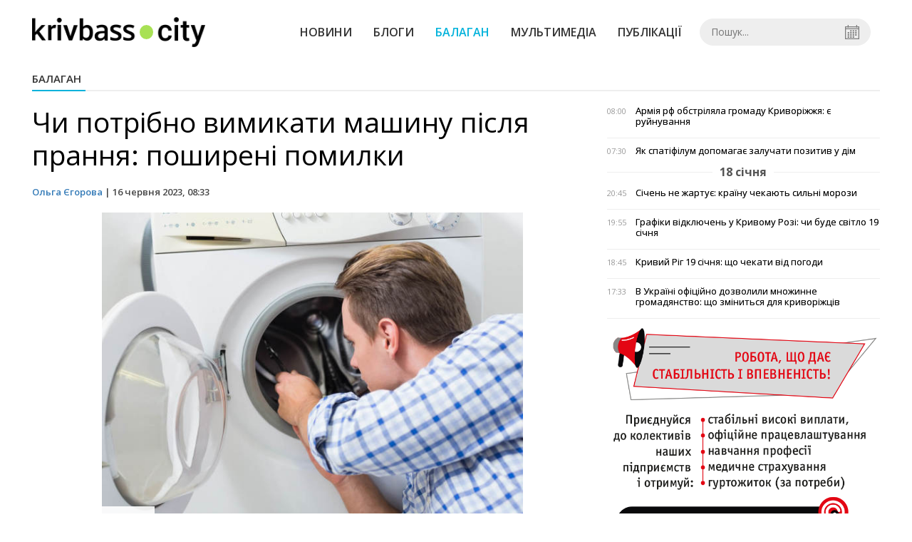

--- FILE ---
content_type: text/html; charset=UTF-8
request_url: https://krivbass.city/news/view/chi-potribno-vimikati-mashinu-pislya-prannya-poshireni-pomilki
body_size: 5522
content:
<!DOCTYPE html>
<html lang="uk">
	<head>
		<meta charset="utf-8">
		<meta http-equiv="X-UA-Compatible" content="IE=edge">
		<title>Чи потрібно вимикати машину після прання - корисні поради  | KRIVBASS.CITY</title>
		<meta name="description" content="Корисні поради для тих, хто не знає, як правильно доглядати за машинкою для прання " />
<meta name="keywords" content="" />
<meta property="og:site_name" content="KRIVBASS.CITY" />
<meta property="og:type" content="article" />
<meta name="robots" content="index, follow" />
<meta property="og:description" content="Корисні поради для тих, хто не знає, як правильно доглядати за машинкою для прання " />
<meta name="twitter:description" content="Корисні поради для тих, хто не знає, як правильно доглядати за машинкою для прання " />
<meta itemprop="description" content="Корисні поради для тих, хто не знає, як правильно доглядати за машинкою для прання " />
<meta property="og:title" content="Чи потрібно вимикати машину після прання: поширені помилки" />
<meta name="twitter:title" content="Чи потрібно вимикати машину після прання: поширені помилки" />
<meta itemprop="headline" content="Чи потрібно вимикати машину після прання: поширені помилки" />
<meta property="og:image" content="https://krivbass.city/uploads/news/1200x675/epc37gtcl1zv0ux49tdb4tbwjby5pun3.jpg" />
<meta name="twitter:image:src" content="https://krivbass.city/uploads/news/1200x675/epc37gtcl1zv0ux49tdb4tbwjby5pun3.jpg" />
<meta itemprop="image" content="https://krivbass.city/uploads/news/1200x675/epc37gtcl1zv0ux49tdb4tbwjby5pun3.jpg" />
<meta property="og:url" content="https://krivbass.city/news/view/chi-potribno-vimikati-mashinu-pislya-prannya-poshireni-pomilki" />
<link rel="canonical" href="https://krivbass.city/news/view/chi-potribno-vimikati-mashinu-pislya-prannya-poshireni-pomilki" />
<script type="application/ld+json">[{"@context":"https:\/\/schema.org","@type":"BreadcrumbList","itemListElement":[{"@type":"ListItem","position":1,"name":"\u0413\u043e\u043b\u043e\u0432\u043d\u0430","item":"https:\/\/krivbass.city\/"},{"@type":"ListItem","position":2,"name":"\u0411\u0430\u043b\u0430\u0433\u0430\u043d","item":"https:\/\/krivbass.city\/news\/balagan"},{"@type":"ListItem","position":3,"name":"\u0427\u0438 \u043f\u043e\u0442\u0440\u0456\u0431\u043d\u043e \u0432\u0438\u043c\u0438\u043a\u0430\u0442\u0438 \u043c\u0430\u0448\u0438\u043d\u0443 \u043f\u0456\u0441\u043b\u044f \u043f\u0440\u0430\u043d\u043d\u044f: \u043f\u043e\u0448\u0438\u0440\u0435\u043d\u0456 \u043f\u043e\u043c\u0438\u043b\u043a\u0438","item":"https:\/\/krivbass.city\/news\/view\/chi-potribno-vimikati-mashinu-pislya-prannya-poshireni-pomilki"}]},{"@context":"https:\/\/schema.org","@type":"NewsArticle","headline":"\u0427\u0438 \u043f\u043e\u0442\u0440\u0456\u0431\u043d\u043e \u0432\u0438\u043c\u0438\u043a\u0430\u0442\u0438 \u043c\u0430\u0448\u0438\u043d\u0443 \u043f\u0456\u0441\u043b\u044f \u043f\u0440\u0430\u043d\u043d\u044f: \u043f\u043e\u0448\u0438\u0440\u0435\u043d\u0456 \u043f\u043e\u043c\u0438\u043b\u043a\u0438","name":"\u0427\u0438 \u043f\u043e\u0442\u0440\u0456\u0431\u043d\u043e \u0432\u0438\u043c\u0438\u043a\u0430\u0442\u0438 \u043c\u0430\u0448\u0438\u043d\u0443 \u043f\u0456\u0441\u043b\u044f \u043f\u0440\u0430\u043d\u043d\u044f: \u043f\u043e\u0448\u0438\u0440\u0435\u043d\u0456 \u043f\u043e\u043c\u0438\u043b\u043a\u0438","datePublished":"2023-06-16 08:33:00","dateModified":"2023-06-16 08:33:00","mainEntityOfPage":{"@type":"WebPage","@id":"https:\/\/krivbass.city\/news\/view\/chi-potribno-vimikati-mashinu-pislya-prannya-poshireni-pomilki"},"image":{"@type":"ImageObject","url":"https:\/\/krivbass.city\/uploads\/news\/1200x675\/epc37gtcl1zv0ux49tdb4tbwjby5pun3.jpg"},"publisher":{"@type":"Organization","name":"KRIVBASS.CITY","logo":{"@type":"ImageObject","url":"https:\/\/krivbass.city\/i\/krivbass.city.png"}},"author":{"@type":"Person","name":"\u041e\u043b\u044c\u0433\u0430 \u0404\u0433\u043e\u0440\u043e\u0432\u0430","image":"https:\/\/krivbass.city\/uploads\/authors\/500x500\/p7k0cyzlwzh5mz14.jpg","url":"https:\/\/krivbass.city\/author\/olga-yehorova"}}]</script>
		<meta name="viewport" content="width=device-width, initial-scale=1">
		<meta property="fb:app_id" content="258446914590926" />
		
		<link rel="prefetch" href="/i/logo_p1.png" />
		<link rel="prefetch" href="/i/logo_p2.png" />
		<link rel="prefetch" href="/i/theater.png?v=1" />
		<link rel="shortcut icon" href="/favicon.ico?v=1" type="image/x-icon"/>
		<link href='https://fonts.googleapis.com/css?family=Open+Sans:400,300,600,700&subset=latin,cyrillic-ext,cyrillic' rel='stylesheet' type='text/css'>
		<link href="/css/style.min.css?v=04062025-1" rel="stylesheet">
		<link href="/feed" rel="alternate" type="application/rss+xml" title="KRIVBASS.CITY" />
			</head>
	<body>

		<div id="fb-root"></div>

				
			<header>
		<div class="header--bottom">
		<div class="container">
				<div class="row">
					<div class="col-xs-12">
						<div class="mrpl-header">
							<div class="mrpl-header__logo">
								<a href="/" title="KRIVBASS.CITY" class="header__logo">
									<span class="logo-part"><img src="/i/logo_p1.png" alt="KRIVBASS.CITY" width="147" height="42"></span>
									<span class="logo-circle-wrapper"><img src="/i/theater.png?v=1" class="logo-circle"></span>
									<span class="logo-part"><img src="/i/logo_p2.png" alt="KRIVBASS.CITY" width="69" height="42"></span>
								</a>
							</div>
							<nav class="navbar navbar-default navbar-menu mrpl-header__navbar">
								<div class="navbar-header">
									<button type="button" class="navbar-toggle collapsed" data-toggle="collapse" data-target="#header-menu" aria-expanded="false">
										<span class="sr-only">Toggle navigation</span>
										<span class="icon-bar"></span>
										<span class="icon-bar"></span>
										<span class="icon-bar"></span>
									</button>
								</div>
								<div class="collapse navbar-collapse mrpl-header__menu" id="header-menu">
									<ul class="nav navbar-nav main-menu">
										<li class="dropdown">
											<div class="mrpl_search topn-search-none">
												<div class="mrpl_search__block">
													<form method="get" action="/search" id="search-form" class="mrpl_search__form">
														<input type="text" name="search" value="" class="mrpl_search__input" placeholder="Пошук..." id="datetimepicker">
														<span class="mrpl_search__calendar" id="calendar"></span> 				
													</form>
												</div>
											</div>
										</li>
										<li class="dropdown" data-uri="/news">
											<a href="/news" title="Новини">Новини</a>
										</li>
										<li class="dropdown" data-uri="/blogs">
											<a href="/blogs" title="Блоги">Блоги </a>
										</li>
										<li class="dropdown" data-uri="/balagan">
											<a href="/news/balagan" title="Балаган">Балаган</a>
										</li>
										<li class="dropdown" data-uri="/foto-video-otchety">
											<a href="/news/foto-video-otchety" title="Мультимедіа">Мультимедіа</a>
										</li>
										<li class="dropdown" data-uri="/publikatsii">
											<a href="/news/publikatsii" title="Публікації">Публікації</a>
										</li>
									</ul>
								</div>
							</nav>
						</div>
					</div>
				</div>
				<div class="header__clear"></div>
			</div>
		</div>
	</header>

<div class="container">
	<div class="row">
		<div class="col-md-12">	
				<div class="heading heading--h4 heading-active heading--no-margin-top" id="heading" data-uri="/balagan">
					<a href="/news/balagan" title="Перейти до розділу Балаган">Балаган</a>
				</div>
		</div>	
	</div>
</div>
<div class="container">
	<div class="row">
		<div class="col-md-8">
			<div class="main-section">
				<article class="main-section-content news-view">
					<h1 class="title">Чи потрібно вимикати машину після прання: поширені помилки</h1>
					<div class="statistics">
								<a href="/authors/view/olga-yehorova">Ольга Єгорова</a> | 
						<span>16 червня 2023, 08:33</span>
						
					</div>
					<div class="main_image"><img src="/uploads/news/resize/w/750x750/epc37gtcl1zv0ux49tdb4tbwjby5pun3.jpg" alt="Чи потрібно вимикати машину після прання: поширені помилки"></div>
					<div class="original_date">2023-06-16 08:33:00</div>
					<div class="text">
						<section class="post-content js-mediator-article">
							<div class="fotorama" data-fit="contain" data-ratio="16/9" data-width="100%" data-allowfullscreen="false">
								<img src="/uploads/news/resize/w/750x750/msrztkussipz7ren.jpg"  alt="Фото з мережі інтернет " data-caption="Фото з мережі інтернет ">
							</div>
							
<p><span style="color:black;mso-color-alt:windowtext; background:white">Існує поширений стереотип, що після прання потрібно обов'язково відключити машину з мережі, інакше станеться лихо. Але чи це так насправді? Раз і назавжди експерти поставили всі крапки на цьому. Про це <a href="https://pixelinform.com/">повідомили</a> на сайті </span><span style="color:black;mso-color-alt:windowtext;background:white; mso-ansi-language:EN-US">PixelInform.</span><span></span></p> 
<p><span style="color:black;mso-color-alt:windowtext; background:white">За їх словами, якщо проводка в будинку надійна, немає необхідності вимикати пральну машину після прання. Однак, якщо проводка не вселяє 100% довіри, витягніть вилку з розетки. В іншому випадку можуть бути справжні неприємності - техніка може згоріти.</span><span></span></p> 
<p><b><span style="color:black;mso-color-alt:windowtext; background:white">Читайте також: </span></b><b><a href="https://krivbass.city/news/view/prosti-lajfhaki-dlya-prannya-temnih-dzhinsiv-bez-skladok-i-plyam-korisno">Прості лайфхаки для прання темних джинсів без складок і плям: корисно</a></b></p> 
<p><span style="color:black;mso-color-alt:windowtext; background:white">Не забувайте, що пристрій слід підключати лише до добре заземленої розетки.</span><span></span></p> 
<p><span style="color:black;mso-color-alt:windowtext; background:white">ДУЖЕ ВАЖЛИВО: Пральна машина повинна мати призначену для неї розетку, не допускаються подовжувачі та трійники.</span><span></span></p> 
<p><span style="color:black;mso-color-alt:windowtext; background:white">Після кожного прання бажано перевіряти кабелі пристрою на можливі пошкодження.</span><span></span></p> 
<p><span style="color:black;mso-color-alt:windowtext; background:white">Якщо ви помітили щось на зразок вигину або інші подібні дефекти, зверніться до фахівця.</span><span></span></p> 
<p><span style="color:black;mso-color-alt:windowtext; background:white">Раніше ми повідомляли, </span>як правильно <a href="https://krivbass.city/news/view/yak-pravilno-prati-ta-dezinfikuvati-dityachi-igrashki-korisni-poradi">прати та дезінфікувати дитячі іграшки</a>.</p>
						</section>
					</div>
				</article>		
			</div>
			<div class="" style="background-color: #f3f3f3; padding: 30px; text-align: center; margin-bottom: 30px; font-weight: 700;">
				Підпишіться на наш канал <a href="https://t.me/krivbass_city" target="_blank">Telegram</a> та отримуйте тільки найважливіші новини
			</div>
			<div class="tags">
					<a class="tags-link" href="/search?tag=машина для прання" title="Дивитися все по тегу «машина для прання»">машина для прання</a>
					<a class="tags-link" href="/search?tag=поради" title="Дивитися все по тегу «поради»">поради</a>
					<a class="tags-link" href="/search?tag=розетка" title="Дивитися все по тегу «розетка»">розетка</a>
			</div>
			<div class="row social-share">
				<div class="col-md-12">
					<input type="image" src="/i/fb.png" class="share-btn share rounded" data-type="fb">
					<input type="image" src="/i/tw.png" class="share-btn share rounded" data-type="tw">
					<input type="image" src="/i/in.png" class="share-btn share rounded" data-type="in">
				</div>
				<div class="col-md-12">
					<h4 class="heading heading--h4" style="margin-top: 20px;">Коментарі</h4>
					<div class="col-md-12 col-sm-12 col-xs-12 comments">
						<div class="fb-comments" data-href="https://krivbass.city/news/view/chi-potribno-vimikati-mashinu-pislya-prannya-poshireni-pomilki" data-numposts="5" data-width="100%"></div>
					</div>
				</div>
			</div>
		</div>
		<div class="col-sm-12 col-md-4">
			<div id="placeFeed" data-length="30"></div>
		</div>
	</div>
	<div id="placeRelated" data-category="6" data-uri="43311"></div>			
	<div id="placePhotoVideo"></div>		
</div>
		
		<div class="container-fluid footer">
			<div class="container">
				<div class="row top-footer">
					<!--<div class="col-md-2">
						<p class="footer-title">Приложение</p>
						<ul class="footer-list">
							<li><a href="#"><i class="icon-apple"></i>iOS</a></li>
							<li><a target="_blank" href="https://play.google.com/store/apps/details?id=city.krivbass&hl=ru"><i class="icon-android"></i>Android</a></li>
						</ul>
					</div>-->
					<div class="col-md-4">
						<p class="footer-title">KRIVBASS.CITY</p>
						<ul class="footer-list">
							<li><a href="/about">Про проєкт</a></li>
							<li><a href="/contacts">Контакти</a></li>
							<li><a href="/authors">Автори проєкту</a></li>
							<li><a href="/redaktsijna-politika">Редакційна політика</a></li>
						</ul>
					</div>
					<div class="col-md-8">
						<p class="footer-title">Ми в соцмережах</p>
						<div class="col-md-6">
							<ul class="footer-list">
								<li><a href="https://www.facebook.com/krivbass.city" target="_blank" rel="nofollow"><i class="icon-fb"></i>Facebook</a></li>
								<li><a href="https://twitter.com/KRIVBASSCITY" target="_blank" rel="nofollow"><i class="icon-twitter"></i>Twitter</a></li>
								<li><a href="https://www.instagram.com/krivbass.city_news" target="_blank" rel="nofollow"><i class="icon-inst" style="background-image: url(/i/icons/instagram.svg)"></i>Instagram</a></li>
							</ul>
						</div>
						<div class="col-md-6">
							<ul class="footer-list">
								<li><a href="/feed"><i class="icon-rss"></i>RSS</a></li>
								<li><a href="https://t.me/krivbass_city" target="_blank" rel="nofollow"><i class="icon-telegram"></i>Telegram</a></li>
								<li><a href="https://www.youtube.com/channel/UCpn1l7jctOLrfUqm_jpFhbg" target="_blank" rel="nofollow"><i class="icon-inst"></i>Youtube</a></li>
							</ul>
						</div>
					</div>
				</div>
				<div class="row bottom-footer">
				<div class="col-md-12">© 2026 All rights reserved </div>
				</div>
			</div>
		</div>

		<!-- script section -->
		<script src="//ajax.googleapis.com/ajax/libs/jquery/1.11.1/jquery.min.js"></script>
		<script>window.jQuery || document.write('<script src="/js/jquery.min.js"><\/script>')</script>
		<script src="/js/modal.js"></script>
		<script src="/js/main.min.js?v=19-09-2023-1"></script>
		<script src="/js/share.js"></script><script src="/js/polyfill.js"></script><script src="/js/oraclum.js"></script><script src="/js/krivbass_follow.js"></script>
		<!-- Google tag (gtag.js) -->
		<script async src="https://www.googletagmanager.com/gtag/js?id=G-0Q1Z8XDDYB"></script>
		<script>
			window.dataLayer = window.dataLayer || [];
			function gtag(){dataLayer.push(arguments);}
			gtag('js', new Date());
			gtag('config', 'G-0Q1Z8XDDYB');
		</script>

		<!-- Facebook Pixel Code -->
		<script>
			!function(f,b,e,v,n,t,s)
			{if(f.fbq)return;n=f.fbq=function(){n.callMethod?
			n.callMethod.apply(n,arguments):n.queue.push(arguments)};
			if(!f._fbq)f._fbq=n;n.push=n;n.loaded=!0;n.version='2.0';
			n.queue=[];t=b.createElement(e);t.async=!0;
			t.src=v;s=b.getElementsByTagName(e)[0];
			s.parentNode.insertBefore(t,s)}(window, document,'script',
			'https://connect.facebook.net/en_US/fbevents.js');
			fbq('init', '701154960247089');
			fbq('track', 'PageView');
		</script>
		<noscript>
			<img height="1" width="1" style="display:none"
			src="https://www.facebook.com/tr?id=701154960247089&ev=PageView&noscript=1"/>
		</noscript>
		<!-- End Facebook Pixel Code -->

		<script>
			(function(d, s, id) {
				var js, fjs = d.getElementsByTagName(s)[0];
				if (d.getElementById(id)) return;
				js = d.createElement(s); js.id = id;
				js.src = "//connect.facebook.net/ru_RU/sdk.js#xfbml=1&version=v2.10&appId=258446914590926";
				fjs.parentNode.insertBefore(js, fjs);
			}(document, 'script', 'facebook-jssdk'));
		</script>

		<script async src="https://pagead2.googlesyndication.com/pagead/js/adsbygoogle.js?client=ca-pub-5719744680709550" crossorigin="anonymous"></script>
	<script defer src="https://static.cloudflareinsights.com/beacon.min.js/vcd15cbe7772f49c399c6a5babf22c1241717689176015" integrity="sha512-ZpsOmlRQV6y907TI0dKBHq9Md29nnaEIPlkf84rnaERnq6zvWvPUqr2ft8M1aS28oN72PdrCzSjY4U6VaAw1EQ==" data-cf-beacon='{"version":"2024.11.0","token":"817063d1f5a94718a3eb91284b101581","r":1,"server_timing":{"name":{"cfCacheStatus":true,"cfEdge":true,"cfExtPri":true,"cfL4":true,"cfOrigin":true,"cfSpeedBrain":true},"location_startswith":null}}' crossorigin="anonymous"></script>
</body>
</html>


--- FILE ---
content_type: text/html; charset=UTF-8
request_url: https://krivbass.city/news/get_feed/30
body_size: 3852
content:
<ul class="newsfeed short">
			<li class="newsfeed__item">
				
				<span class="newsfeed__item__date"> 08:00</span>
				<a href="/news/view/armiya-rf-obstrilyala-gromadu-krivorizhzhya-e-rujnuvannya" title="Армія рф обстріляла громаду Криворіжжя: є руйнування" class="newsfeed__item__title" data-category="krivoj-rog">Армія рф обстріляла громаду Криворіжжя: є руйнування
				<span class="newsfeed__item__icons">
					
					<span class="glyphicon glyphicon-camera" aria-hidden="true"></span>
				</span>
				</a> 	
			</li>
			<li class="newsfeed__item">
				
				<span class="newsfeed__item__date"> 07:30</span>
				<a href="/news/view/yak-spatifilum-dopomagae-zaluchati-pozitiv-u-dim" title="Як спатіфілум допомагає залучати позитив у дім" class="newsfeed__item__title" data-category="balagan">Як спатіфілум допомагає залучати позитив у дім
				<span class="newsfeed__item__icons">
					
					<span class="glyphicon glyphicon-camera" aria-hidden="true"></span>
				</span>
				</a> 	
			</li>
			<li class="newsfeed__item newsfeed__item--day">
				<span>18 січня</span>
			</li>
			<li class="newsfeed__item">
				
				<span class="newsfeed__item__date"> 20:45</span>
				<a href="/news/view/sichen-ne-zhartue-krainu-chekayut-silni-morozi" title="Січень не жартує: країну чекають сильні морози" class="newsfeed__item__title" data-category="ukraina">Січень не жартує: країну чекають сильні морози
				<span class="newsfeed__item__icons">
					
					<span class="glyphicon glyphicon-camera" aria-hidden="true"></span>
				</span>
				</a> 	
			</li>
			<li class="newsfeed__item">
				
				<span class="newsfeed__item__date"> 19:55</span>
				<a href="/news/view/grafiki-vidklyuchen-u-krivomu-rozi-chi-bude-svitlo-19-sichnya" title="Графіки відключень у Кривому Розі: чи буде світло 19 січня" class="newsfeed__item__title" data-category="krivoj-rog">Графіки відключень у Кривому Розі: чи буде світло 19 січня
				<span class="newsfeed__item__icons">
					
					<span class="glyphicon glyphicon-camera" aria-hidden="true"></span>
				</span>
				</a> 	
			</li>
			<li class="newsfeed__item">
				
				<span class="newsfeed__item__date"> 18:45</span>
				<a href="/news/view/krivij-rig-19-sichnya-shho-chekati-vid-pogodi" title="Кривий Ріг 19 січня: що чекати від погоди" class="newsfeed__item__title" data-category="krivoj-rog">Кривий Ріг 19 січня: що чекати від погоди
				<span class="newsfeed__item__icons">
					
					<span class="glyphicon glyphicon-camera" aria-hidden="true"></span>
				</span>
				</a> 	
			</li>
			<li class="newsfeed__item">
				
				<span class="newsfeed__item__date"> 17:33</span>
				<a href="/news/view/v-ukraini-ofitsijno-dozvolili-mnozhinne-gromadyanstvo-shho-zminitsya-dlya-krivorizhtsiv" title="В Україні офіційно дозволили множинне громадянство: що зміниться для криворіжців" class="newsfeed__item__title" data-category="politika">В Україні офіційно дозволили множинне громадянство: що зміниться для криворіжців
				<span class="newsfeed__item__icons">
					
					<span class="glyphicon glyphicon-camera" aria-hidden="true"></span>
				</span>
				</a> 	
			</li>
				<li class="text-center" style="padding-bottom:15px">
					<a href="https://metinvest.work" title="Робота в Метінвест">
						<img src="/i/banners/rabota-mart1.png" width="100%" style="aspect-ratio: 6/5;" aria-hidden="true" alt="Робота в Метінвест">
					</a>
				</li>
			<li class="newsfeed__item">
				
				<span class="newsfeed__item__date"> 16:42</span>
				<a href="/news/view/sbu-vikrila-golovu-vlk-na-dnipropetrovshhini-u-nei-znajshli-ponad-300-tisyach-dolariv-habariv" title="СБУ викрила голову ВЛК на Дніпропетровщині: у неї знайшли понад 300 тисяч доларів хабарів" class="newsfeed__item__title" data-category="oblast">СБУ викрила голову ВЛК на Дніпропетровщині: у неї знайшли понад 300 тисяч доларів хабарів
				<span class="newsfeed__item__icons">
					
					<span class="glyphicon glyphicon-camera" aria-hidden="true"></span>
				</span>
				</a> 	
			</li>
			<li class="newsfeed__item">
				
				<span class="newsfeed__item__date"> 15:39</span>
				<a href="/news/view/dnipropetrovshhina-u-snigu-ta-morozi-prosti-sposobi-pidtrimati-nashih-pernatih-susidiv" title="Дніпропетровщина у снігу та морозі: прості способи підтримати наших пернатих сусідів" class="newsfeed__item__title" data-category="oblast">Дніпропетровщина у снігу та морозі: прості способи підтримати наших пернатих сусідів
				<span class="newsfeed__item__icons">
					<span class="glyphicon glyphicon-play" aria-hidden="true"></span>
					<span class="glyphicon glyphicon-camera" aria-hidden="true"></span>
				</span>
				</a> 	
			</li>
			<li class="newsfeed__item">
				
				<span class="newsfeed__item__date"> 14:37</span>
				<a href="/news/view/monitoring-yakosti-pitnoi-vodi-na-krivorizhzhi-majzhe-polovina-prob-ne-vidpovidae-normativam" title="Моніторинг якості питної води: на Криворіжжі майже половина проб не відповідає нормативам" class="newsfeed__item__title" data-category="krivoj-rog">Моніторинг якості питної води: на Криворіжжі майже половина проб не відповідає нормативам
				<span class="newsfeed__item__icons">
					
					<span class="glyphicon glyphicon-camera" aria-hidden="true"></span>
				</span>
				</a> 	
			</li>
			<li class="newsfeed__item">
				
				<span class="newsfeed__item__date"> 13:45</span>
				<a href="/news/view/chomu-svitlo-e-ne-u-vsih-odnakovo-poyasnennya-fahivtsiv-yasno" title="Чому світло є не у всіх однаково: пояснення фахівців YASNO" class="newsfeed__item__title" data-category="ukraina">Чому світло є не у всіх однаково: пояснення фахівців YASNO
				<span class="newsfeed__item__icons">
					
					<span class="glyphicon glyphicon-camera" aria-hidden="true"></span>
				</span>
				</a> 	
			</li>
			<li class="newsfeed__item">
				
				<span class="newsfeed__item__date"> 12:36</span>
				<a href="/news/view/fahivtsi-arselormittal-krivij-rig-zaproshuyut-na-yarmarok-vakansij-kudi-zvertatisya" title="Фахівці «АрселорМіттал Кривий Ріг» запрошують на ярмарок вакансій: куди звертатися" class="newsfeed__item__title" data-category="vakansii">Фахівці «АрселорМіттал Кривий Ріг» запрошують на ярмарок вакансій: куди звертатися
				<span class="newsfeed__item__icons">
					
					<span class="glyphicon glyphicon-camera" aria-hidden="true"></span>
				</span>
				</a> 	
			</li>
			<li class="newsfeed__item">
				
				<span class="newsfeed__item__date"> 11:44</span>
				<a href="/news/view/morozi-diktuyut-pravila-gromadi-dnipropetrovshhini-samostijno-viznachatimut-format-navchannya" title="Морози диктують правила: громади Дніпропетровщини самостійно визначатимуть формат навчання" class="newsfeed__item__title" data-category="oblast">Морози диктують правила: громади Дніпропетровщини самостійно визначатимуть формат навчання
				<span class="newsfeed__item__icons">
					
					<span class="glyphicon glyphicon-camera" aria-hidden="true"></span>
				</span>
				</a> 	
			</li>
			<li class="newsfeed__item">
				
				<span class="newsfeed__item__date"> 10:41</span>
				<a href="/news/view/menshe-zvitnosti-bilshe-chasu-na-vidnovlennya-pratsivnikiv-forbes-visvitliv-najuspishnishi-hrminuspraktiki-metinvestu" title="Менше звітності, більше часу на відновлення працівників: Forbes висвітлив найуспішніші HR-практики Метінвесту" class="newsfeed__item__title" data-category="ukraina">Менше звітності, більше часу на відновлення працівників: Forbes висвітлив найуспішніші HR-практики Метінвесту
				<span class="newsfeed__item__icons">
					
					<span class="glyphicon glyphicon-camera" aria-hidden="true"></span>
				</span>
				</a> 	
			</li>
			<li class="newsfeed__item">
				
				<span class="newsfeed__item__date"> 09:35</span>
				<a href="/news/view/murali-u-krivomu-rozi-vid-amatorskogo-mistetstva-do-chitkih-pravil-i-novih-trendiv" title="Мурали у Кривому Розі: від аматорського мистецтва до чітких правил і нових трендів" class="newsfeed__item__title" data-category="krivoj-rog">Мурали у Кривому Розі: від аматорського мистецтва до чітких правил і нових трендів
				<span class="newsfeed__item__icons">
					<span class="glyphicon glyphicon-play" aria-hidden="true"></span>
					<span class="glyphicon glyphicon-camera" aria-hidden="true"></span>
				</span>
				</a> 	
			</li>
			<li class="newsfeed__item">
				
				<span class="newsfeed__item__date"> 08:30</span>
				<a href="/news/view/nikopolshhina-ta-sinelnikovshhina-znovu-postrazhdali-vid-atak-rosiyan-shho-vidomo-pro-naslidki" title="Нікопольщина та Синельниковщина знову постраждали від атак росіян: що відомо про наслідки" class="newsfeed__item__title" data-category="oblast">Нікопольщина та Синельниковщина знову постраждали від атак росіян: що відомо про наслідки
				<span class="newsfeed__item__icons">
					
					<span class="glyphicon glyphicon-camera" aria-hidden="true"></span>
				</span>
				</a> 	
			</li>
			<li class="newsfeed__item">
				
				<span class="newsfeed__item__date"> 07:45</span>
				<a href="/news/view/son-pri-plyus10-yak-ne-zamerznuti-i-dobre-vispatisya" title="Сон при +10: як не замерзнути і добре виспатися" class="newsfeed__item__title" data-category="balagan">Сон при +10: як не замерзнути і добре виспатися
				<span class="newsfeed__item__icons">
					
					<span class="glyphicon glyphicon-camera" aria-hidden="true"></span>
				</span>
				</a> 	
			</li>
			<li class="newsfeed__item newsfeed__item--day">
				<span>17 січня</span>
			</li>
			<li class="newsfeed__item">
				
				<span class="newsfeed__item__date"> 20:00</span>
				<a href="/news/view/vidklyuchennya-svitla-u-krivomu-rozi-18-sichnya-grafiki-vid-fahivtsiv-dtek" title="Відключення світла у Кривому Розі 18 січня: ГРАФІКИ від фахівців ДТЕК" class="newsfeed__item__title" data-category="krivoj-rog">Відключення світла у Кривому Розі 18 січня: ГРАФІКИ від фахівців ДТЕК
				<span class="newsfeed__item__icons">
					
					<span class="glyphicon glyphicon-camera" aria-hidden="true"></span>
				</span>
				</a> 	
			</li>
			<li class="newsfeed__item">
				
				<span class="newsfeed__item__date"> 19:25</span>
				<a href="/news/view/zimova-nedilya-u-misti-detalnij-prognoz-na-18-sichnya" title="Зимова неділя у місті: детальний прогноз на 18 січня" class="newsfeed__item__title" data-category="krivoj-rog">Зимова неділя у місті: детальний прогноз на 18 січня
				<span class="newsfeed__item__icons">
					
					<span class="glyphicon glyphicon-camera" aria-hidden="true"></span>
				</span>
				</a> 	
			</li>
			<li class="newsfeed__item">
				
				<span class="newsfeed__item__date"> 18:25</span>
				<a href="/news/view/zimova-krasa-kresivskogo-granitnogo-kareru-yak-viglyadae-industrialna-perlina-mista" title="Зимова краса Кресівського гранітного кар’єру: як виглядає індустріальна перлина міста" class="newsfeed__item__title" data-category="foto-video-otchety">Зимова краса Кресівського гранітного кар’єру: як виглядає індустріальна перлина міста
				<span class="newsfeed__item__icons">
					
					<span class="glyphicon glyphicon-camera" aria-hidden="true"></span>
				</span>
				</a> 	
			</li>
			<li class="newsfeed__item">
				
				<span class="newsfeed__item__date"> 17:47</span>
				<a href="/news/view/vijna-mozhe-priskoryuvati-rozvitok-dementsii-likari-poyasnili-na-yaki-simptomi-zvertati-uvagu" title="Війна може прискорювати розвиток деменції: лікарі пояснили, на які симптоми звертати увагу" class="newsfeed__item__title" data-category="meditsina">Війна може прискорювати розвиток деменції: лікарі пояснили, на які симптоми звертати увагу
				<span class="newsfeed__item__icons">
					
					<span class="glyphicon glyphicon-camera" aria-hidden="true"></span>
				</span>
				</a> 	
			</li>
			<li class="newsfeed__item">
				
				<span class="newsfeed__item__date"> 16:40</span>
				<a href="/news/view/viplati-na-ditinu-u-2026-rotsi-shho-potribno-znati" title="Виплати на дитину у 2026 році: що потрібно знати" class="newsfeed__item__title" data-category="ukraina">Виплати на дитину у 2026 році: що потрібно знати
				<span class="newsfeed__item__icons">
					
					<span class="glyphicon glyphicon-camera" aria-hidden="true"></span>
				</span>
				</a> 	
			</li>
			<li class="newsfeed__item">
				
				<span class="newsfeed__item__date"> 15:22</span>
				<a href="/news/view/bez-vidklyuchen-elektriki-yaki-budinki-otrimali-osoblivij-status" title="Без відключень електрики: які будинки отримали особливий статус" class="newsfeed__item__title" data-category="ukraina">Без відключень електрики: які будинки отримали особливий статус
				<span class="newsfeed__item__icons">
					
					<span class="glyphicon glyphicon-camera" aria-hidden="true"></span>
				</span>
				</a> 	
			</li>
			<li class="newsfeed__item">
				
				<span class="newsfeed__item__date"> 14:45</span>
				<a href="/news/view/yak-ne-zijti-z-rozumu-bez-svitla-i-tepla-poradi-psihologa" title="Як не зійти з розуму без світла і тепла: поради психолога" class="newsfeed__item__title" data-category="shirokovskie-vesti">Як не зійти з розуму без світла і тепла: поради психолога
				<span class="newsfeed__item__icons">
					
					<span class="glyphicon glyphicon-camera" aria-hidden="true"></span>
				</span>
				</a> 	
			</li>
			<li class="newsfeed__item">
				
				<span class="newsfeed__item__date"> 13:21</span>
				<a href="/news/view/ponad-35-tisyach-avto-ta-tisyachi-ispitiv-yak-pratsyuvali-servisni-tsentri-mvs-dnipropetrovshhini-u-2025-rotsi" title="Понад 35 тисяч авто та тисячі іспитів: як працювали сервісні центри МВС Дніпропетровщини у 2025 році" class="newsfeed__item__title" data-category="oblast">Понад 35 тисяч авто та тисячі іспитів: як працювали сервісні центри МВС Дніпропетровщини у 2025 році
				<span class="newsfeed__item__icons">
					
					<span class="glyphicon glyphicon-camera" aria-hidden="true"></span>
				</span>
				</a> 	
			</li>
			<li class="newsfeed__item">
				
				<span class="newsfeed__item__date"> 12:42</span>
				<a href="/news/view/zigritisya-zaryaditi-telefon-i-perepochiti-na-vokzalah-dnipropetrovshhini-pratsyuyut-punkti-nezlamnosti" title="Зігрітися, зарядити телефон і перепочити: на вокзалах Дніпропетровщини працюють Пункти незламності" class="newsfeed__item__title" data-category="oblast">Зігрітися, зарядити телефон і перепочити: на вокзалах Дніпропетровщини працюють Пункти незламності
				<span class="newsfeed__item__icons">
					
					<span class="glyphicon glyphicon-camera" aria-hidden="true"></span>
				</span>
				</a> 	
			</li>
			<li class="newsfeed__item">
				
				<span class="newsfeed__item__date"> 11:50</span>
				<a href="/news/view/koli-bude-svitlo-najposhirenishi-vidpovidi-na-pitannya-krivorizhtsiv" title="Коли буде світло: найпоширеніші відповіді на питання криворіжців" class="newsfeed__item__title" data-category="krivoj-rog">Коли буде світло: найпоширеніші відповіді на питання криворіжців
				<span class="newsfeed__item__icons">
					
					<span class="glyphicon glyphicon-camera" aria-hidden="true"></span>
				</span>
				</a> 	
			</li>
			<li class="newsfeed__item">
				
				<span class="newsfeed__item__date"> 10:35</span>
				<a href="/news/view/metinvest-politehnika-posilyue-spivpratsyu-z-providnimi-evropejskimi-kompaniyami" title="Метінвест Політехніка посилює співпрацю з провідними європейськими компаніями" class="newsfeed__item__title" data-category="publikatsii">Метінвест Політехніка посилює співпрацю з провідними європейськими компаніями
				<span class="newsfeed__item__icons">
					
					<span class="glyphicon glyphicon-camera" aria-hidden="true"></span>
				</span>
				</a> 	
			</li>
			<li class="newsfeed__item">
				
				<span class="newsfeed__item__date"> 09:44</span>
				<a href="/news/view/krivorizkij-vikend-yak-provesti-chas-z-ridnimi-17-ta-18-sichnya-v-misti" title="Криворізький вікенд: як провести час з рідними 17 та 18 січня в місті" class="newsfeed__item__title" data-category="krivoj-rog">Криворізький вікенд: як провести час з рідними 17 та 18 січня в місті
				<span class="newsfeed__item__icons">
					
					<span class="glyphicon glyphicon-camera" aria-hidden="true"></span>
				</span>
				</a> 	
			</li>
			<li class="newsfeed__item">
				
				<span class="newsfeed__item__date"> 08:30</span>
				<a href="/news/view/obstrili-trivayut-rosiyani-vdarili-po-troh-gromadah-nikopolshhini" title="Обстріли тривають: росіяни вдарили по трьох громадах Нікопольщини " class="newsfeed__item__title" data-category="oblast">Обстріли тривають: росіяни вдарили по трьох громадах Нікопольщини 
				<span class="newsfeed__item__icons">
					
					<span class="glyphicon glyphicon-camera" aria-hidden="true"></span>
				</span>
				</a> 	
			</li>
			<li class="newsfeed__item">
				
				<span class="newsfeed__item__date"> 07:45</span>
				<a href="/news/view/chomu-gazova-plita-ne-zaminit-obigrivach-i-chim-tse-nebezpechno" title="Чому газова плита не замінить обігрівач і чим це небезпечно" class="newsfeed__item__title" data-category="balagan">Чому газова плита не замінить обігрівач і чим це небезпечно
				<span class="newsfeed__item__icons">
					
					<span class="glyphicon glyphicon-camera" aria-hidden="true"></span>
				</span>
				</a> 	
			</li>
</ul>
<div class="text-center newsfeed__btn__wrap"><a href="/news" class="btn newsfeed__btn" title="Подивитися всі новини">Всі новини</a></div>


--- FILE ---
content_type: text/html; charset=UTF-8
request_url: https://krivbass.city/news/get_related/6/43311
body_size: 793
content:
<div class="row read_more best-video">
	<div class="col-md-12">
		<h4 class="heading heading--h4">Читайте також</h4>
	</div>
		<div class="col-md-2 col-sm-4 col-xs-6 fv-block">
			<a href="/news/view/yak-zrobiti-remont-shvidshe-praktichna-dobirka-instrumentiv" class="fv_content" title="Як зробити ремонт швидше: практична добірка інструментів">
				<div class="img" style="background-image: url(/uploads/news/225x180/gi7j3ywbmrco2u2ypg4bryc0lgt54cfk.jpg)" data-toggle="tooltip" data-placement="bottom" title="Інструменти, що перетворять ремонт на задоволення - фото з відкритих джерел">
				</div>
				<div class="text">Як зробити ремонт швидше: практична добірка інструментів</div>
			</a>
		</div>
		<div class="col-md-2 col-sm-4 col-xs-6 fv-block">
			<a href="/news/view/vesna-shho-kusaetsya-klishhi-vzhe-poruch-yak-vizhiti-na-prirodi" class="fv_content" title="Весна, що кусається: кліщі вже поруч — як вижити на природі">
				<div class="img" style="background-image: url(/uploads/news/225x180/krmpqgwydycspvkpearqdg3xwagoafju.jpg)" data-toggle="tooltip" data-placement="bottom" title="Весна, що кусається - фото з відкритих джерел">
				</div>
				<div class="text">Весна, що кусається: кліщі вже поруч — як вижити на природі</div>
			</a>
		</div>
		<div class="col-md-2 col-sm-4 col-xs-6 fv-block">
			<a href="/news/view/perehid-na-litnij-chas-strilki-godinnikiv-perevedut-na-godinu-vpered-u-nich-na-30-bereznya" class="fv_content" title="Перехід на літній час: стрілки годинників переведуть на годину вперед у ніч на 30 березня">
				<div class="img" style="background-image: url(/uploads/news/225x180/ykrrvcpbe5hfivaxyzx3glufcswrzfux.png)" data-toggle="tooltip" data-placement="bottom" title="Перехід на літній час - фото з відкритих джерел">
				</div>
				<div class="text">Перехід на літній час: стрілки годинників переведуть на годину вперед у ніч на 30 березня</div>
			</a>
		</div>
		<div class="col-md-2 col-sm-4 col-xs-6 fv-block">
			<a href="/news/view/yak-zahistiti-vikna-vid-vibuhovoi-hvili-prosti-ta-efektivni-metodi" class="fv_content" title="Як захистити вікна від вибухової хвилі: прості та ефективні методи">
				<div class="img" style="background-image: url(/uploads/news/225x180/yuarn2rxulyep5dnffii0cyqg8zfenud.jpg)" data-toggle="tooltip" data-placement="bottom" title="Захист вікна від вибухової хвилі - фото з відкритих джерел">
				</div>
				<div class="text">Як захистити вікна від вибухової хвилі: прості та ефективні методи</div>
			</a>
		</div>
		<div class="col-md-2 col-sm-4 col-xs-6 fv-block">
			<a href="/news/view/goroskop-na-tizhden-astrologichnij-prognoz-dlya-kozhnogo-znaku-zodiaku-z-24-po-2-bereznya" class="fv_content" title="Гороскоп на тиждень: астрологічний прогноз для кожного знаку Зодіаку з 24 по 2 березня">
				<div class="img" style="background-image: url(/uploads/news/225x180/o0qyxylibllfxb5k1eroj1ixkvuc0xxp.jpg)" data-toggle="tooltip" data-placement="bottom" title="">
				</div>
				<div class="text">Гороскоп на тиждень: астрологічний прогноз для кожного знаку Зодіаку з 24 по 2 березня</div>
			</a>
		</div>
		<div class="col-md-2 col-sm-4 col-xs-6 fv-block">
			<a href="/news/view/chi-shkodyat-zdorovyu-aromatichni-svichki-ta-yak-ih-obirati-naukovi-doslidzhennya-ta-poradi" class="fv_content" title="Чи шкодять здоров’ю ароматичні свічки та як їх обирати: наукові дослідження та поради">
				<div class="img" style="background-image: url(/uploads/news/225x180/3ckcchrspdfvidvkwp7pqg7ok17gkyao.jpg)" data-toggle="tooltip" data-placement="bottom" title="Ароматичні свічки - фото з відкритих джерел">
				</div>
				<div class="text">Чи шкодять здоров’ю ароматичні свічки та як їх обирати: наукові дослідження та поради</div>
			</a>
		</div>
</div>

--- FILE ---
content_type: text/html; charset=utf-8
request_url: https://www.google.com/recaptcha/api2/aframe
body_size: 259
content:
<!DOCTYPE HTML><html><head><meta http-equiv="content-type" content="text/html; charset=UTF-8"></head><body><script nonce="0dZb4Pb0KmH424ZCcDBmnQ">/** Anti-fraud and anti-abuse applications only. See google.com/recaptcha */ try{var clients={'sodar':'https://pagead2.googlesyndication.com/pagead/sodar?'};window.addEventListener("message",function(a){try{if(a.source===window.parent){var b=JSON.parse(a.data);var c=clients[b['id']];if(c){var d=document.createElement('img');d.src=c+b['params']+'&rc='+(localStorage.getItem("rc::a")?sessionStorage.getItem("rc::b"):"");window.document.body.appendChild(d);sessionStorage.setItem("rc::e",parseInt(sessionStorage.getItem("rc::e")||0)+1);localStorage.setItem("rc::h",'1768803637009');}}}catch(b){}});window.parent.postMessage("_grecaptcha_ready", "*");}catch(b){}</script></body></html>